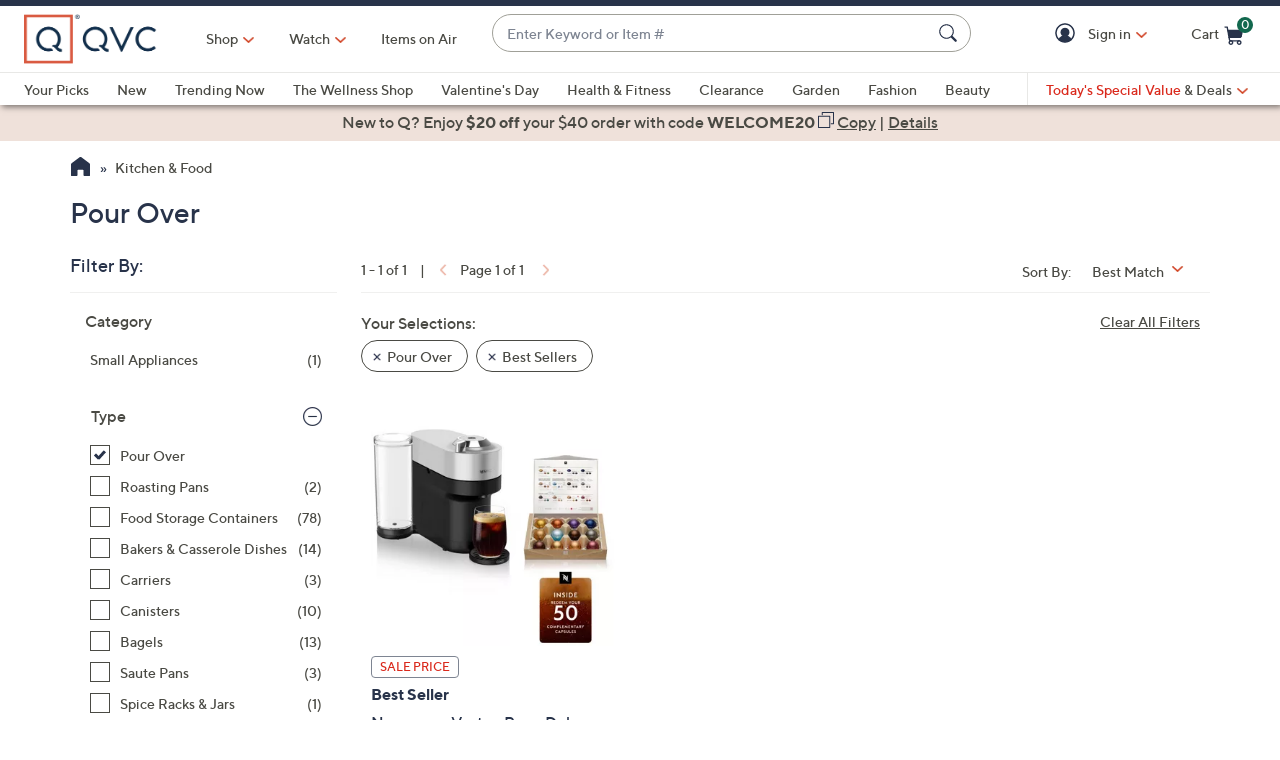

--- FILE ---
content_type: text/javascript; charset=utf-8
request_url: https://app.link/_r?sdk=web2.86.5&branch_key=key_live_kdsXO58ZZrQsaxYGNsmWcoghutb0B538&callback=branch_callback__0
body_size: 69
content:
/**/ typeof branch_callback__0 === 'function' && branch_callback__0("1542945534280163348");

--- FILE ---
content_type: text/javascript; charset=utf-8
request_url: https://app.link/_r?sdk=web2.86.5&branch_key=key_live_nEkZQDuMhVduEieXjJYAfofbuzf0yGoe&callback=branch_callback__0
body_size: 72
content:
/**/ typeof branch_callback__0 === 'function' && branch_callback__0("1542945534397603868");